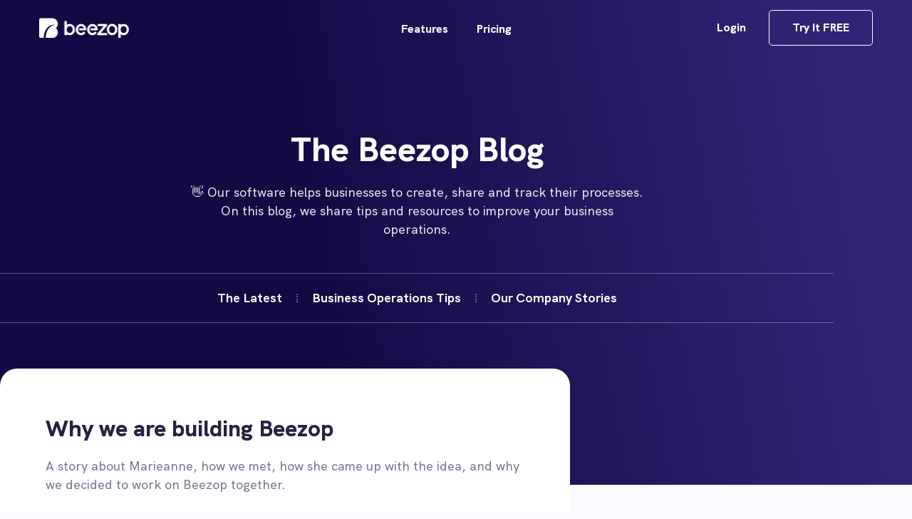

--- FILE ---
content_type: text/css
request_url: https://beezop.com/wp-content/cache/autoptimize/css/autoptimize_single_710dc145299824b8255886bb3061785a.css?ver=1767840921
body_size: 1087
content:
.elementor-kit-6{--e-global-color-primary:#3b82f6;--e-global-color-secondary:#232340;--e-global-color-text:#737a91;--e-global-color-accent:#f1e15b;--e-global-typography-primary-font-family:"HK Grotesk";--e-global-typography-secondary-font-family:"HK Grotesk";--e-global-typography-text-font-family:"HK Grotesk";--e-global-typography-accent-font-family:"HK Grotesk"}.elementor-kit-6 button,.elementor-kit-6 input[type=button],.elementor-kit-6 input[type=submit],.elementor-kit-6 .elementor-button{background-color:var(--e-global-color-primary);font-size:18px;font-weight:700;border-radius:5px;padding:16px 32px}.elementor-kit-6 p{margin-block-end:0px}.elementor-section.elementor-section-boxed>.elementor-container{max-width:1170px}.e-con{--container-max-width:1170px}.elementor-widget:not(:last-child){margin-block-end:20px}.elementor-element{--widgets-spacing:20px 20px;--widgets-spacing-row:20px;--widgets-spacing-column:20px}{}h1.entry-title{display:var(--page-title-display)}@media(max-width:1024px){.elementor-section.elementor-section-boxed>.elementor-container{max-width:1024px}.e-con{--container-max-width:1024px}}@media(max-width:767px){.elementor-section.elementor-section-boxed>.elementor-container{max-width:767px}.e-con{--container-max-width:767px}}.elementor-heading-title{line-height:inherit !important}.elementor-testimonial-wrapper .elementor-testimonial-content{line-height:1.5em}.elementor-accordion-item{border-bottom:1px solid #efefef !important}.elementor-tab-content{opacity:.8}.elementor-widget-text-editor ul{margin-bottom:0}.elementor-widget-text-editor ol{margin-bottom:0}.elementor-widget-text-editor ul li{margin-bottom:24px}.elementor-widget-text-editor ol li{margin-bottom:24px}.elementor-post.elementor-grid-item.hentry{padding-bottom:40px;border-bottom:1px solid #efefef;margin-bottom:40px}.elementor-widget-heading>div>h2.elementor-heading-title{margin-bottom:24px;margin-top:16px;font-size:20px;line-height:26px}.elementor-field-group .elementor-field-textual:focus{-webkit-box-shadow:0 0 0 1px rgb(0 0 0/10%) inset;-moz-box-shadow:0 0 0 1px rgb(0 0 0/10%) inset;box-shadow:inset 0 0 0 1px #3b82f6}.post-611 .elementor-widget .elementor-icon-list-item{-webkit-box-align:start;-ms-box-align:start;-moz-box-align:start;-ms-flex-align:start;align-items:flex-start}.elementor-field-option{-ms-flex-preferred-size:100%;flex-basis:100%;margin-bottom:8px;font-size:16px}.elementor-widget:not(:last-child){margin-block-end:0;margin-bottom:0}@font-face{font-family:'HK Grotesk';font-style:normal;font-weight:800;font-display:auto;src:url('https://beezop.com/wp-content/uploads/2022/11/HKGrotesk-ExtraBold.eot');src:url('https://beezop.com/wp-content/uploads/2022/11/HKGrotesk-ExtraBold.eot?#iefix') format('embedded-opentype'),url('https://beezop.com/wp-content/uploads/2022/11/HKGrotesk-ExtraBold-1.woff2') format('woff2'),url('https://beezop.com/wp-content/uploads/2022/11/HKGrotesk-ExtraBold.woff') format('woff'),url('https://beezop.com/wp-content/uploads/2022/11/HKGrotesk-ExtraBold.ttf') format('truetype'),url('https://beezop.com/wp-content/uploads/2022/11/HKGrotesk-ExtraBold.svg#HKGrotesk') format('svg')}@font-face{font-family:'HK Grotesk';font-style:normal;font-weight:700;font-display:auto;src:url('https://beezop.com/wp-content/uploads/2022/11/HKGrotesk-Bold.eot');src:url('https://beezop.com/wp-content/uploads/2022/11/HKGrotesk-Bold.eot?#iefix') format('embedded-opentype'),url('https://beezop.com/wp-content/uploads/2022/11/HKGrotesk-Bold-1.woff2') format('woff2'),url('https://beezop.com/wp-content/uploads/2022/11/HKGrotesk-Bold.woff') format('woff'),url('https://beezop.com/wp-content/uploads/2022/11/HKGrotesk-Bold.ttf') format('truetype'),url('https://beezop.com/wp-content/uploads/2022/11/HKGrotesk-Bold.svg#HKGrotesk') format('svg')}@font-face{font-family:'HK Grotesk';font-style:normal;font-weight:500;font-display:auto;src:url('https://beezop.com/wp-content/uploads/2022/11/HKGrotesk-Medium.eot');src:url('https://beezop.com/wp-content/uploads/2022/11/HKGrotesk-Medium.eot?#iefix') format('embedded-opentype'),url('https://beezop.com/wp-content/uploads/2022/11/HKGrotesk-Medium-1.woff2') format('woff2'),url('https://beezop.com/wp-content/uploads/2022/11/HKGrotesk-Medium.woff') format('woff'),url('https://beezop.com/wp-content/uploads/2022/11/HKGrotesk-Medium.ttf') format('truetype'),url('https://beezop.com/wp-content/uploads/2022/11/HKGrotesk-Medium.svg#HKGrotesk') format('svg')}@font-face{font-family:'HK Grotesk';font-style:normal;font-weight:600;font-display:auto;src:url('https://beezop.com/wp-content/uploads/2022/11/HKGrotesk-SemiBold.eot');src:url('https://beezop.com/wp-content/uploads/2022/11/HKGrotesk-SemiBold.eot?#iefix') format('embedded-opentype'),url('https://beezop.com/wp-content/uploads/2022/11/HKGrotesk-SemiBold-2.woff2') format('woff2'),url('https://beezop.com/wp-content/uploads/2022/11/HKGrotesk-SemiBold.woff') format('woff'),url('https://beezop.com/wp-content/uploads/2022/11/HKGrotesk-SemiBold.ttf') format('truetype'),url('https://beezop.com/wp-content/uploads/2022/11/HKGrotesk-SemiBold.svg#HKGrotesk') format('svg')}@font-face{font-family:'HK Grotesk';font-style:normal;font-weight:400;font-display:auto;src:url('https://beezop.com/wp-content/uploads/2022/11/HKGrotesk-Regular.eot');src:url('https://beezop.com/wp-content/uploads/2022/11/HKGrotesk-Regular.eot?#iefix') format('embedded-opentype'),url('https://beezop.com/wp-content/uploads/2022/11/HKGrotesk-Regular-1.woff2') format('woff2'),url('https://beezop.com/wp-content/uploads/2022/11/HKGrotesk-Regular.woff') format('woff'),url('https://beezop.com/wp-content/uploads/2022/11/HKGrotesk-Regular.ttf') format('truetype'),url('https://beezop.com/wp-content/uploads/2022/11/HKGrotesk-Regular.svg#HKGrotesk') format('svg')}

--- FILE ---
content_type: text/css
request_url: https://beezop.com/wp-content/cache/autoptimize/css/autoptimize_single_a028984e8497ee5810a478f4081ea937.css?ver=1767850311
body_size: 1766
content:
.elementor-552 .elementor-element.elementor-element-5f949af{margin-top:88px;margin-bottom:0}.elementor-552 .elementor-element.elementor-element-237b1f38.elementor-column>.elementor-widget-wrap{justify-content:center}.elementor-552 .elementor-element.elementor-element-237b1f38>.elementor-element-populated{padding:0}.elementor-widget-heading .elementor-heading-title{font-family:var(--e-global-typography-primary-font-family),Sans-serif;color:var(--e-global-color-primary)}.elementor-552 .elementor-element.elementor-element-4a54a8e>.elementor-widget-container{margin:0 0 16px}.elementor-552 .elementor-element.elementor-element-4a54a8e{text-align:center}.elementor-552 .elementor-element.elementor-element-4a54a8e .elementor-heading-title{color:var(--e-global-color-astglobalcolor4)}.elementor-widget-text-editor{font-family:var(--e-global-typography-text-font-family),Sans-serif;color:var(--e-global-color-text)}.elementor-widget-text-editor.elementor-drop-cap-view-stacked .elementor-drop-cap{background-color:var(--e-global-color-primary)}.elementor-widget-text-editor.elementor-drop-cap-view-framed .elementor-drop-cap,.elementor-widget-text-editor.elementor-drop-cap-view-default .elementor-drop-cap{color:var(--e-global-color-primary);border-color:var(--e-global-color-primary)}.elementor-552 .elementor-element.elementor-element-178cd392{width:var(--container-widget-width,640px);max-width:640px;--container-widget-width:640px;--container-widget-flex-grow:0;text-align:center;color:var(--e-global-color-astglobalcolor4)}.elementor-552 .elementor-element.elementor-element-178cd392>.elementor-widget-container{margin:0}.elementor-552 .elementor-element.elementor-element-7089cd2e>.elementor-element-populated{border-style:solid;border-width:1px 0;border-color:#FFFFFF4D;margin:48px 0 0;--e-column-margin-right:0px;--e-column-margin-left:0px;padding:16px 0}.elementor-widget-nav-menu .elementor-nav-menu .elementor-item{font-family:var(--e-global-typography-primary-font-family),Sans-serif}.elementor-widget-nav-menu .elementor-nav-menu--main .elementor-item{color:var(--e-global-color-text);fill:var(--e-global-color-text)}.elementor-widget-nav-menu .elementor-nav-menu--main .elementor-item:hover,.elementor-widget-nav-menu .elementor-nav-menu--main .elementor-item.elementor-item-active,.elementor-widget-nav-menu .elementor-nav-menu--main .elementor-item.highlighted,.elementor-widget-nav-menu .elementor-nav-menu--main .elementor-item:focus{color:var(--e-global-color-accent);fill:var(--e-global-color-accent)}.elementor-widget-nav-menu .elementor-nav-menu--main:not(.e--pointer-framed) .elementor-item:before,.elementor-widget-nav-menu .elementor-nav-menu--main:not(.e--pointer-framed) .elementor-item:after{background-color:var(--e-global-color-accent)}.elementor-widget-nav-menu .e--pointer-framed .elementor-item:before,.elementor-widget-nav-menu .e--pointer-framed .elementor-item:after{border-color:var(--e-global-color-accent)}.elementor-widget-nav-menu{--e-nav-menu-divider-color:var(--e-global-color-text)}.elementor-widget-nav-menu .elementor-nav-menu--dropdown .elementor-item,.elementor-widget-nav-menu .elementor-nav-menu--dropdown .elementor-sub-item{font-family:var(--e-global-typography-accent-font-family),Sans-serif}.elementor-552 .elementor-element.elementor-element-165c74c9 .elementor-nav-menu .elementor-item{font-size:18px;font-weight:700;text-decoration:none}.elementor-552 .elementor-element.elementor-element-165c74c9 .elementor-nav-menu--main .elementor-item{color:var(--e-global-color-astglobalcolor4);fill:var(--e-global-color-astglobalcolor4);padding-left:0;padding-right:0;padding-top:8px;padding-bottom:8px}.elementor-552 .elementor-element.elementor-element-165c74c9 .elementor-nav-menu--main .elementor-item:hover,.elementor-552 .elementor-element.elementor-element-165c74c9 .elementor-nav-menu--main .elementor-item.elementor-item-active,.elementor-552 .elementor-element.elementor-element-165c74c9 .elementor-nav-menu--main .elementor-item.highlighted,.elementor-552 .elementor-element.elementor-element-165c74c9 .elementor-nav-menu--main .elementor-item:focus{color:var(--e-global-color-astglobalcolor4);fill:var(--e-global-color-astglobalcolor4)}.elementor-552 .elementor-element.elementor-element-165c74c9 .elementor-nav-menu--main .elementor-item.elementor-item-active{color:var(--e-global-color-astglobalcolor5)}.elementor-552 .elementor-element.elementor-element-165c74c9 .elementor-nav-menu--main:not(.e--pointer-framed) .elementor-item.elementor-item-active:before,.elementor-552 .elementor-element.elementor-element-165c74c9 .elementor-nav-menu--main:not(.e--pointer-framed) .elementor-item.elementor-item-active:after{background-color:var(--e-global-color-accent)}.elementor-552 .elementor-element.elementor-element-165c74c9 .e--pointer-framed .elementor-item.elementor-item-active:before,.elementor-552 .elementor-element.elementor-element-165c74c9 .e--pointer-framed .elementor-item.elementor-item-active:after{border-color:var(--e-global-color-accent)}.elementor-552 .elementor-element.elementor-element-165c74c9{--e-nav-menu-divider-content:"";--e-nav-menu-divider-style:dotted;--e-nav-menu-divider-color:#FFFFFF4F;--e-nav-menu-horizontal-menu-item-margin:calc( 40px / 2 )}.elementor-552 .elementor-element.elementor-element-165c74c9 .elementor-nav-menu--main:not(.elementor-nav-menu--layout-horizontal) .elementor-nav-menu>li:not(:last-child){margin-bottom:40px}.elementor-552 .elementor-element.elementor-element-165c74c9 .elementor-nav-menu--dropdown a.elementor-item-active{color:var(--e-global-color-accent)}.elementor-552 .elementor-element.elementor-element-6d046fe4{margin-top:64px;margin-bottom:0}.elementor-552 .elementor-element.elementor-element-275da9c6.elementor-column>.elementor-widget-wrap{justify-content:center}.elementor-552 .elementor-element.elementor-element-275da9c6>.elementor-element-populated{padding:0}.elementor-552 .elementor-element.elementor-element-f304aba>.elementor-container{max-width:800px;min-height:300px}.elementor-552 .elementor-element.elementor-element-1f735bb:not(.elementor-motion-effects-element-type-background)>.elementor-widget-wrap,.elementor-552 .elementor-element.elementor-element-1f735bb>.elementor-widget-wrap>.elementor-motion-effects-container>.elementor-motion-effects-layer{background-color:var(--e-global-color-astglobalcolor4)}.elementor-552 .elementor-element.elementor-element-1f735bb>.elementor-element-populated,.elementor-552 .elementor-element.elementor-element-1f735bb>.elementor-element-populated>.elementor-background-overlay,.elementor-552 .elementor-element.elementor-element-1f735bb>.elementor-background-slideshow{border-radius:24px}.elementor-552 .elementor-element.elementor-element-1f735bb>.elementor-element-populated{transition:background .3s,border .3s,border-radius .3s,box-shadow .3s;padding:64px}.elementor-552 .elementor-element.elementor-element-1f735bb>.elementor-element-populated>.elementor-background-overlay{transition:background .3s,border-radius .3s,opacity .3s}.elementor-widget-archive-posts .elementor-button{background-color:var(--e-global-color-accent);font-family:var(--e-global-typography-accent-font-family),Sans-serif}.elementor-widget-archive-posts .elementor-post__title,.elementor-widget-archive-posts .elementor-post__title a{color:var(--e-global-color-secondary);font-family:var(--e-global-typography-primary-font-family),Sans-serif}.elementor-widget-archive-posts .elementor-post__meta-data{font-family:var(--e-global-typography-secondary-font-family),Sans-serif}.elementor-widget-archive-posts .elementor-post__excerpt p{font-family:var(--e-global-typography-text-font-family),Sans-serif}.elementor-widget-archive-posts .elementor-post__read-more{color:var(--e-global-color-accent)}.elementor-widget-archive-posts a.elementor-post__read-more{font-family:var(--e-global-typography-accent-font-family),Sans-serif}.elementor-widget-archive-posts .elementor-post__card .elementor-post__badge{background-color:var(--e-global-color-accent);font-family:var(--e-global-typography-accent-font-family),Sans-serif}.elementor-widget-archive-posts .elementor-pagination{font-family:var(--e-global-typography-secondary-font-family),Sans-serif}.elementor-widget-archive-posts .e-load-more-message{font-family:var(--e-global-typography-secondary-font-family),Sans-serif}.elementor-widget-archive-posts .elementor-posts-nothing-found{color:var(--e-global-color-text);font-family:var(--e-global-typography-text-font-family),Sans-serif}.elementor-552 .elementor-element.elementor-element-e743748 .elementor-post__title,.elementor-552 .elementor-element.elementor-element-e743748 .elementor-post__title a{color:var(--e-global-color-secondary);font-size:32px;font-weight:800;line-height:40px}.elementor-552 .elementor-element.elementor-element-e743748 .elementor-post__title{margin-bottom:20px}.elementor-552 .elementor-element.elementor-element-e743748 .elementor-post__excerpt p{color:var(--e-global-color-text);font-size:18px;font-weight:500;line-height:26px}.elementor-552 .elementor-element.elementor-element-e743748 .elementor-post__excerpt{margin-bottom:20px}.elementor-552 .elementor-element.elementor-element-e743748 .elementor-post__read-more{color:var(--e-global-color-primary)}.elementor-552 .elementor-element.elementor-element-e743748 a.elementor-post__read-more{font-family:"Roboto",Sans-serif;font-size:18px;font-weight:700}.elementor-552 .elementor-element.elementor-element-e743748{--load-more-message-alignment:center;--load-more-message-color:var(--e-global-color-secondary)}.elementor-552 .elementor-element.elementor-element-e743748 .e-load-more-message{font-size:18px;font-weight:500}.elementor-552 .elementor-element.elementor-element-e743748 .elementor-posts-nothing-found{color:var(--e-global-color-secondary);font-size:16px;font-weight:500}.elementor-552 .elementor-element.elementor-element-a3a7456:not(.elementor-motion-effects-element-type-background),.elementor-552 .elementor-element.elementor-element-a3a7456>.elementor-motion-effects-container>.elementor-motion-effects-layer{background-color:var(--e-global-color-astglobalcolor4)}.elementor-552 .elementor-element.elementor-element-a3a7456{transition:background .3s,border .3s,border-radius .3s,box-shadow .3s;padding:120px 0}.elementor-552 .elementor-element.elementor-element-a3a7456>.elementor-background-overlay{transition:background .3s,border-radius .3s,opacity .3s}.elementor-552 .elementor-element.elementor-element-8e72f39:not(.elementor-motion-effects-element-type-background)>.elementor-widget-wrap,.elementor-552 .elementor-element.elementor-element-8e72f39>.elementor-widget-wrap>.elementor-motion-effects-container>.elementor-motion-effects-layer{background-color:var(--e-global-color-astglobalcolor0)}.elementor-552 .elementor-element.elementor-element-8e72f39>.elementor-element-populated,.elementor-552 .elementor-element.elementor-element-8e72f39>.elementor-element-populated>.elementor-background-overlay,.elementor-552 .elementor-element.elementor-element-8e72f39>.elementor-background-slideshow{border-radius:12px}.elementor-552 .elementor-element.elementor-element-8e72f39>.elementor-element-populated{transition:background .3s,border .3s,border-radius .3s,box-shadow .3s;padding:64px 0}.elementor-552 .elementor-element.elementor-element-8e72f39>.elementor-element-populated>.elementor-background-overlay{transition:background .3s,border-radius .3s,opacity .3s}.elementor-552 .elementor-element.elementor-element-f87675a>.elementor-container{max-width:640px}.elementor-552 .elementor-element.elementor-element-7d870a1>.elementor-element-populated{padding:0}.elementor-552 .elementor-element.elementor-element-bbac687{width:100%;max-width:100%;text-align:center}.elementor-552 .elementor-element.elementor-element-bbac687>.elementor-widget-container{margin:0 0 16px;padding:0}.elementor-552 .elementor-element.elementor-element-bbac687 .elementor-heading-title{color:var(--e-global-color-astglobalcolor4)}.elementor-552 .elementor-element.elementor-element-e86eba5>.elementor-widget-container{margin:0 0 32px;padding:0}.elementor-552 .elementor-element.elementor-element-e86eba5{text-align:center;color:var(--e-global-color-astglobalcolor4)}.elementor-widget-button .elementor-button{background-color:var(--e-global-color-accent);font-family:var(--e-global-typography-accent-font-family),Sans-serif}.elementor-552 .elementor-element.elementor-element-74fc7c4 .elementor-button{background-color:var(--e-global-color-astglobalcolor4);fill:var(--e-global-color-primary);color:var(--e-global-color-primary)}@media(max-width:1024px){.elementor-552 .elementor-element.elementor-element-178cd392{text-align:center}.elementor-552 .elementor-element.elementor-element-a3a7456{padding:0}.elementor-552 .elementor-element.elementor-element-8e72f39>.elementor-element-populated,.elementor-552 .elementor-element.elementor-element-8e72f39>.elementor-element-populated>.elementor-background-overlay,.elementor-552 .elementor-element.elementor-element-8e72f39>.elementor-background-slideshow{border-radius:0}}@media(max-width:767px){.elementor-552 .elementor-element.elementor-element-5f949af{margin-top:40px;margin-bottom:0;padding:0 16px}.elementor-552 .elementor-element.elementor-element-145fae0a{margin-top:0;margin-bottom:0}.elementor-552 .elementor-element.elementor-element-7089cd2e>.elementor-element-populated{margin:24px;--e-column-margin-right:24px;--e-column-margin-left:24px}.elementor-552 .elementor-element.elementor-element-165c74c9 .elementor-nav-menu--main .elementor-item{padding-left:0;padding-right:0;padding-top:8px;padding-bottom:8px}.elementor-552 .elementor-element.elementor-element-165c74c9{--e-nav-menu-horizontal-menu-item-margin:calc( 24px / 2 )}.elementor-552 .elementor-element.elementor-element-165c74c9 .elementor-nav-menu--main:not(.elementor-nav-menu--layout-horizontal) .elementor-nav-menu>li:not(:last-child){margin-bottom:24px}.elementor-552 .elementor-element.elementor-element-165c74c9 .elementor-nav-menu--dropdown a{padding-left:0;padding-right:0;padding-top:8px;padding-bottom:8px}.elementor-552 .elementor-element.elementor-element-165c74c9 .elementor-nav-menu--main>.elementor-nav-menu>li>.elementor-nav-menu--dropdown,.elementor-552 .elementor-element.elementor-element-165c74c9 .elementor-nav-menu__container.elementor-nav-menu--dropdown{margin-top:24px !important}.elementor-552 .elementor-element.elementor-element-6d046fe4{margin-top:24px;margin-bottom:0}.elementor-552 .elementor-element.elementor-element-1f735bb>.elementor-element-populated{padding:32px}.elementor-552 .elementor-element.elementor-element-a3a7456,.elementor-552 .elementor-element.elementor-element-a3a7456>.elementor-background-overlay{border-radius:0}.elementor-552 .elementor-element.elementor-element-a3a7456{padding:0}.elementor-552 .elementor-element.elementor-element-8e72f39>.elementor-element-populated,.elementor-552 .elementor-element.elementor-element-8e72f39>.elementor-element-populated>.elementor-background-overlay,.elementor-552 .elementor-element.elementor-element-8e72f39>.elementor-background-slideshow{border-radius:0}.elementor-552 .elementor-element.elementor-element-f87675a{padding:0 16px}}body{padding-top:10px}@media (max-width:1024px){body{padding-top:0}}

--- FILE ---
content_type: text/css
request_url: https://beezop.com/wp-content/cache/autoptimize/css/autoptimize_single_1b985b986b1799e6f6c10df8e34d82e7.css?ver=1.0.0
body_size: 1517
content:
body{background-image:linear-gradient(80.17deg,#130a44 35%,#312475 90%) !important;font-family:"HK Grotesk",Helvetica,Verdana,Sans-serif;background-size:100% 680px;background-repeat:no-repeat;overflow-x:hidden}body.page-id-34,body.page-id-893,body.page-id-2104,body.page-id-2300,body.page-id-2408,body.page-id-3049,body.page-id-3798,body.page-id-3926,body.page-id-3938,body.page-id-3930,body.page-id-3942,body.page-id-3899{background-image:linear-gradient(80.17deg,#130a44 35%,#312475 90%) !important;*/font-family:"HK Grotesk",Helvetica,Verdana,Sans-serif;background-size:100%;background-repeat:repeat}blockquote{background-color:#f0f8ff;border:1px solid #ededed;border-radius:8px;padding:24px;font-size:20px;margin:8px 0}input[type=radio]{box-sizing:border-box;padding:0;width:20px;position:relative;height:20px;margin-right:8px;top:5px}.paragraph1{font-weight:500;font-size:22px;line-height:32px}.paragraph2{font-weight:500;font-size:20px;line-height:30px}.paragraph3{font-weight:500;font-size:18px;line-height:26px}.paragraph4{font-weight:500;font-size:16px;line-height:21px}.paragraph4bold{font-weight:700;font-size:16px;line-height:21px}.paragraph5{font-weight:500;font-size:14px;line-height:18px}.paragraph6{font-weight:600;font-size:12px;line-height:16px}.heading1{font-weight:800;font-size:62px;line-height:64px}.heading2{font-weight:800;font-size:48px;line-height:63px}.heading2 div>h1{font-weight:800;font-size:48px;line-height:63px}.heading3{font-weight:800;font-size:42px;line-height:55px}.heading4{font-weight:700;font-size:32px;line-height:42px}.heading5{font-weight:700;font-size:28px;line-height:36px;letter-spacing:.01em}.heading6{font-weight:700;font-size:24px;line-height:31px}.heading7{font-weight:700;font-size:22px;line-height:29px}.heading8{font-weight:700;font-size:20px;line-height:26px}.homeheading>div>h1{font-weight:700;font-size:14px !important;line-height:18px;letter-spacing:.25em;text-transform:uppercase}.sectiontitle{font-weight:700;font-size:16px;line-height:21px;letter-spacing:.05em;text-transform:uppercase}.link1{font-weight:700;font-size:18px;line-height:23px}.link-nav{font-weight:800;font-size:16px;line-height:21px}.link-bold{font-weight:700;font-size:16px;line-height:21px;text-decoration-line:underline}@media (max-width:1024px){.ast-builder-menu-mobile .main-navigation .menu-item>.ast-menu-toggle{color:var(--ast-global-color-0);background-color:#fff}.ast-header-break-point .ast-builder-menu-mobile .main-navigation{box-shadow:0px 10px 20px 0px rgb(0 0 0/5%)}.ast-header-break-point .ast-icon.icon-arrow svg{margin-left:0}}@media (max-width:544px){.heading1{font-size:40px;line-height:1}.paragraph1{font-size:20px;line-height:26px}.homeheading>div>h1{font-size:12px !important}.site-above-footer-wrap[data-section=section-above-footer-builder].ast-footer-row-mobile-stack .site-footer-section{margin-bottom:40px}}.white{color:#fff}.yellow{color:#f1e15b}a.yellow{color:#f1e15b}a.yellow:hover{text-decoration:underline}.bz-black{color:#232340}.bz-grey{color:#737a91}.bz-blue{color:#3b82f6}.divider-grey{color:#efefef}.stroke-grey{color:#ededed}.opacity-seventy{opacity:.7}.opacity-eighty{opacity:.8}.opacity-ninety{opacity:.9}.page-content-area p{margin:0 0 24px}@media (max-width:544px){.page-content-area ul{margin-left:24px}.page-content-area ol{margin-left:24px}}.page-content-area h2{font-weight:700;font-size:28px;line-height:1.4;margin:56px 0 24px}.page-content-area h3{font-weight:700;font-size:20px;line-height:1.4;margin:32px 0 16px}.wordypage p{margin:0 0 24px}.wordypage blockquote{margin:0 0 24px}.wordypage blockquote p{margin:0}.wordypage h2{font-weight:700;font-size:28px;line-height:1.4;margin-bottom:24px;margin-top:48px}.wordypage h3{font-weight:700;font-size:25px;line-height:1.4;margin:32px 0 16px}.wordypage ol li{margin-bottom:24px}.wordypage ul li{margin-bottom:24px}.wordypage p img{margin:8px 0}.wordypage hr{border:1px solid #efefef;margin:32px 0}@media (max-width:544px){.wordypage ul{margin-left:24px}.wordypage ol{margin-left:24px}}.single-post .elementor-widget-theme-post-content p{margin:0 0 24px}.single-post .elementor-widget-theme-post-content blockquote{margin:0 0 24px}.single-post .elementor-widget-theme-post-content blockquote p{margin:0}.single-post .elementor-widget-theme-post-content h2{font-weight:700;font-size:28px;line-height:1.4;margin-bottom:24px}.single-post .elementor-widget-theme-post-content h3{font-weight:700;font-size:25px;line-height:1.4;margin:32px 0 16px}.single-post .elementor-widget-theme-post-content ol li{margin-bottom:24px}.single-post .elementor-widget-theme-post-content ul li{margin-bottom:24px}.single-post .elementor-widget-theme-post-content p img{margin:8px 0}.single-post .elementor-widget-theme-post-content hr{border:1px solid #efefef;margin:32px 0}@media (max-width:544px){.single-post .elementor-widget-theme-post-content ul{margin-left:24px}.single-post .elementor-widget-theme-post-content ol{margin-left:24px}}.ast-builder-menu-1 .main-header-menu>.menu-item>.sub-menu{padding:16px}.ast-builder-menu-1 .menu-item .sub-menu .menu-link{padding:16px}.ast-builder-menu .main-navigation>ul{margin-top:10px}.ast-builder-menu-1 .main-header-menu>.menu-item>.sub-menu .menu-text{display:block;width:100%;margin-bottom:8px}@media only screen and (min-width:922px){.main-header-menu>.menu-item>a{height:auto;flex-wrap:wrap;-webkit-flex-wrap:wrap;text-align:center;justify-content:center;-webkit-justify-content:center;-moz-justify-content:center;line-height:1.5;padding:0 1.25em}.menu-item-description{color:#737a91;font-size:14px;font-weight:500;flex:0 0 100%;clear:both}}@media only screen and (max-width:921px){.menu-item-description{display:none}}.site-footer-section .widget-title{color:var(--ast-global-color-1);text-transform:uppercase;font-weight:700;font-size:16px}.site-footer-section nav>ul>li{padding:4px 0}.site-footer-section nav>ul>li>a{color:#fff;font-size:16px}